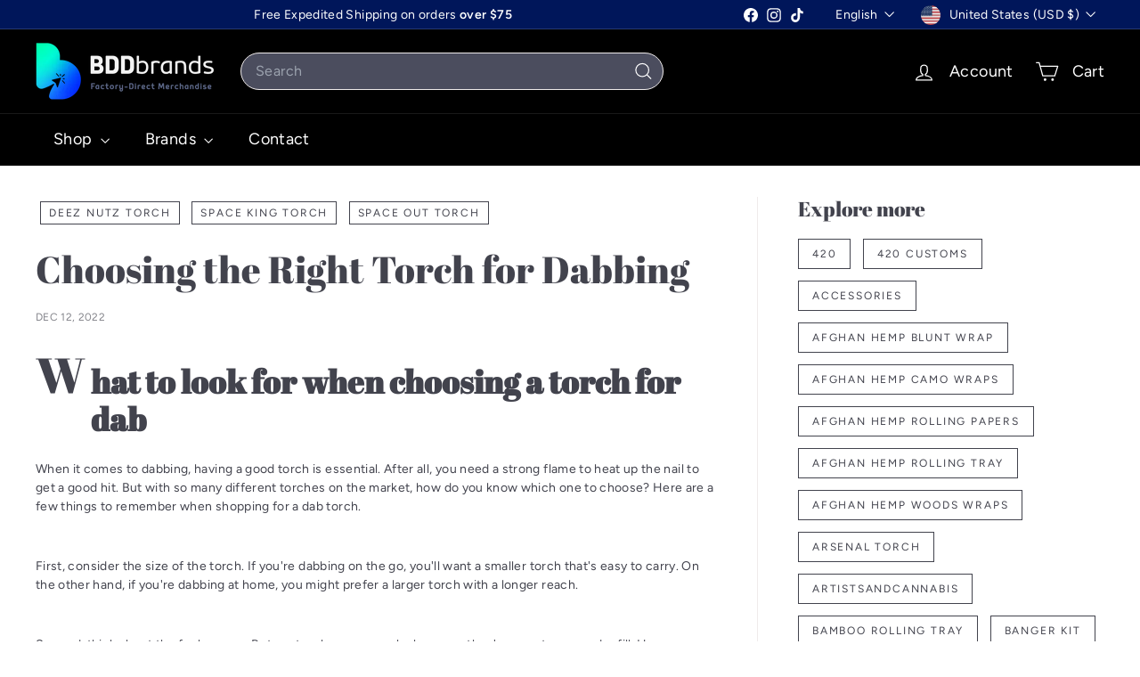

--- FILE ---
content_type: text/javascript
request_url: https://bddbrands.com/cdn/shop/t/14/assets/gift-card-recipient-form.js?v=25114532869471163621741733359
body_size: -242
content:
import{EVENTS}from"@archetype-themes/utils/events";class GiftCardRecipientForm extends HTMLElement{constructor(){super(),this.checkboxInput=this.querySelector(".recipient-form__checkbox"),this.emailInput=this.querySelector(".recipient-form__email"),this.nameInput=this.querySelector(".recipient-form__name"),this.messageInput=this.querySelector(".recipient-form__message"),this.dateInput=this.querySelector(".recipient-form__date"),this.addEventListener("change",()=>this.onChange()),this.recipientFields=this.querySelector(".recipient-fields"),this.checkboxInput.addEventListener("change",()=>{this.recipientFields.style.display=this.checkboxInput.checked?"block":"none"})}connectedCallback(){this.abortController=new AbortController,document.addEventListener(EVENTS.ajaxProductError,event=>{event.target.querySelector('[name="id"]').value===this.dataset.productVariantId&&this.displayErrorMessage(event.detail.errorMessage)},{signal:this.abortController.signal}),document.addEventListener(EVENTS.ajaxProductAdded,event=>{event.target.querySelector('[name="id"]').value===this.dataset.productVariantId&&(this.clearInputFields(),this.clearErrorMessage())},{signal:this.abortController.signal})}disconnectedCallback(){this.abortController.abort()}onChange(){this.checkboxInput.checked||(this.clearInputFields(),this.clearErrorMessage())}clearInputFields(){for(const element of this.querySelectorAll(".field__input"))element.value=""}displayErrorMessage(body){if(this.clearErrorMessage(),body)return Object.entries(body).forEach(([key,value])=>{const inputElement=this[`${key}Input`];inputElement&&(inputElement.setAttribute("aria-invalid",!0),inputElement.classList.add("field__input--error"))})}clearErrorMessage(){for(const inputElement of this.querySelectorAll(".field__input"))inputElement.setAttribute("aria-invalid",!1),inputElement.removeAttribute("aria-describedby"),inputElement.classList.remove("field__input--error")}}customElements.define("gift-card-recipient-form",GiftCardRecipientForm);
//# sourceMappingURL=/cdn/shop/t/14/assets/gift-card-recipient-form.js.map?v=25114532869471163621741733359
